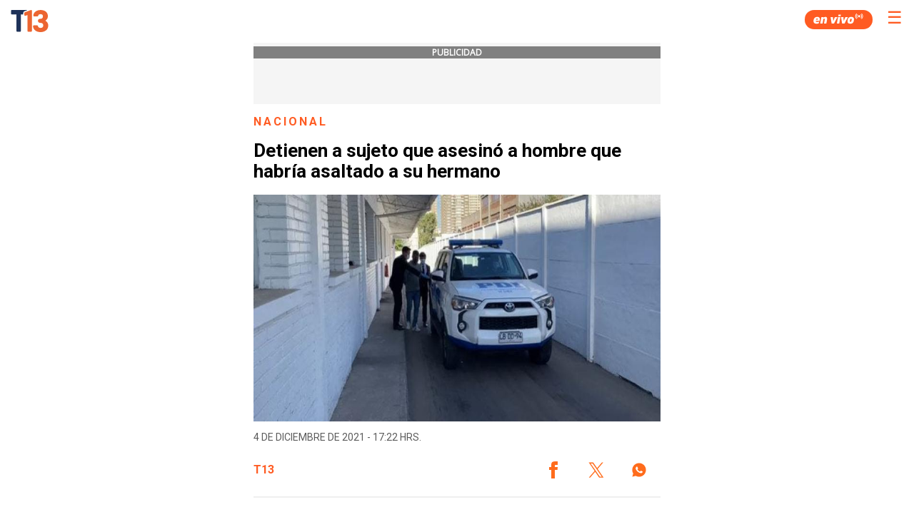

--- FILE ---
content_type: text/html; charset=UTF-8
request_url: https://www.t13.cl/amp/noticia/nacional/detienen-sospechoso-homicidio-comuna-monte-04-12-2021
body_size: 66225
content:
        
  
    
        

  
  <!doctype html>
  <html AMP>
    <head>
      <meta charset="utf-8">
      <title>Detienen a sujeto que asesinó a hombre que habría asaltado a su hermano</title>
      <link href="https://fonts.googleapis.com/css?family=Roboto:400,700|Open+Sans" rel="stylesheet">
      <link rel="canonical" href="https://www.t13.cl/noticia/nacional/detienen-sospechoso-homicidio-comuna-monte-04-12-2021" />
      <meta name="viewport" content="width=device-width,minimum-scale=1,initial-scale=1">
      <script async src="https://cdn.ampproject.org/v0.js"></script>
      <link rel="icon" href="https://s.t13.cl/sites/default/files/t13-2025.ico" type="image/x-icon">
      <script async custom-element="amp-carousel" src="https://cdn.ampproject.org/v0/amp-carousel-0.1.js"></script>
      <script async custom-element="amp-iframe" src="https://cdn.ampproject.org/v0/amp-iframe-0.1.js"></script>
      <script async custom-element="amp-youtube" src="https://cdn.ampproject.org/v0/amp-youtube-0.1.js"></script>
      <script async custom-element="amp-social-share" src="https://cdn.ampproject.org/v0/amp-social-share-0.1.js"></script>
      <script async custom-element="amp-sidebar" src="https://cdn.ampproject.org/v0/amp-sidebar-0.1.js"></script>
      <script async custom-element="amp-analytics" src="https://cdn.ampproject.org/v0/amp-analytics-0.1.js"></script>
      <script async custom-element="amp-twitter" src="https://cdn.ampproject.org/v0/amp-twitter-0.1.js"></script>
      <script async custom-element="amp-instagram" src="https://cdn.ampproject.org/v0/amp-instagram-0.1.js"></script>
      <script async custom-element="amp-facebook" src="https://cdn.ampproject.org/v0/amp-facebook-0.1.js"></script>
      <script async custom-element="amp-audio" src="https://cdn.ampproject.org/v0/amp-audio-0.1.js"></script>
      <script async custom-element="amp-video" src="https://cdn.ampproject.org/v0/amp-video-0.1.js"></script>
      <script async custom-element="amp-ad" src="https://cdn.ampproject.org/v0/amp-ad-0.1.js"></script>
      <script async custom-element="amp-sticky-ad" src="https://cdn.ampproject.org/v0/amp-sticky-ad-1.0.js"></script>
      <script async custom-element="amp-fx-flying-carpet" src="https://cdn.ampproject.org/v0/amp-fx-flying-carpet-0.1.js"></script>
            <script type="application/ld+json">
        {
          "@context": "http://schema.org",
          "@type": "NewsArticle",
          "headline": "Detienen a sujeto que asesinó a hombre que habría asaltado a su hermano",

          "datePublished": "2021-12-04T17:22:00",
          "dateModified": "2021-12-04T17:22:00",

          "description": "Detienen a sujeto que asesinó a hombre que habría asaltado a su hermano",
          "mainEntityOfPage": {
            "@type": "WebPage",
            "@id": "https://www.t13.cl/noticia/nacional/detienen-sospechoso-homicidio-comuna-monte-04-12-2021"
          },
          "image": {
            "@type": "ImageObject",
            "url": "https://s.t13.cl/sites/default/files/styles/manualcrop_850x475/public/t13/field-imagen/2021-12/1638646757-pdi.jpg.jpeg?itok=_htqJogM",
            "height": 549,
            "width": 976
          },
          "author": {
            "@type": "Organization",
            "name": "T13",
            "url": "https://www.t13.cl"
          },
          "publisher": {
            "@type": "Organization",
            "name": "T13",
            "logo": {
              "@type": "ImageObject",
              "url": "https://www-storage.13.cl/t13/_images/teletrece-amp.png",
              "width": 600,
              "height": 60
            }
          }
        }
      </script>
      <style amp-custom>
        h1,
        h2,
        h3,
        h4,
        h5,
        h6 {
          font-family: 'Giliam-bold', sans-serif;
          color: #353535;
        }

        h1 a,
        h2 a,
        h3 a,
        h4 a,
        h5 a,
        h6 a {
          color: #fa4d16;
          font-weight: normal;
          text-decoration: none;
        }

        .title-link__title {
          margin-bottom: 4px;
          margin-top: 0px;
        }

        .parrafo_abstract {
          color: #5B5B5B;
          line-height: 24px;
          font-family: Roboto, sans-serif, Arial;
          font-weight: 700;
          margin-bottom: 20px;
          padding-bottom: 20px;
          border-bottom: 2px solid #EFEFEF;
          font-size: 18px;
          padding-bottom: 25px;
          padding-top: 25px;
          border-top: 2px solid #EFEFEF;
        }

        .mini-info-list__item {
          display: inline-block;
          margin-bottom: 2px;
          margin-top: 2px;
          border-right: 1px solid #dcdcdc;
          margin-right: 0.2em;
          padding-right: 0.5em;
          font-size: 13px;
        }

        .mini-info-list__item.cat{
          color: #fa4d16;
        }


        .mini-info-list__item:last-child {
          border-right: none;
          margin-right: 0;
          padding-right: 0;
        }

        .section_link {
          color: #fa4d16;
          font-weight: normal;
          text-decoration: none;
        }

        .section_link:hover {
          color: #1167a8
        }

        .autor_article {
          font-family: 'Open Sans', sans-serif;
          font-size: 11px;
          margin-top: 5px;
        }

        .autor_article address a {
          color: #fa4d16;
          text-decoration: none;
        }

        .title-link {
          display: block;
          font-weight: bold;
          letter-spacing: -0.5px;
          text-decoration: none;
          font-family: 'Merriweather', serif;
        }

        .list-tag {
          margin-top: auto;
          padding-left: 0px;
        }

        .amp-sidebar {
          padding-right: 10px;
          background: #333;
          width: 50vw;
        }

        .amp-sidebar-image {
          line-height: 100px;
          vertical-align: middle;
        }

        .amp-close-image {
          top: 20px;
          left: 20px;
          cursor: pointer;
        }

        .twitter-video {
          min-width: 290px;
        }

        table {
          background-color: transparent;
          border: #cacaca solid 1px;
          margin-top: 20px;
          margin-bottom: 20px;
          font-size: 11px;
          font-family: 'Open Sans', sans-serif;
          overflow-x: auto;
          display: block;
          width: fit-content;
          max-width: 100%;
          margin: auto;
          border-collapse: collapse;
        }

        tr:nth-child(odd) {
          background: rgb(239, 239, 239);
        }

        td,
        th {
          padding: 8px;
        }

        table tr th {
          background: rgb(157, 157, 157);
          color: white;
        }

        .menu-color {
          background-color: #222222;
        }

        .menu-items {
          margin-top: 25px;
          padding-left: 0;
          margin-right: 0;
        }

        .menu-items li {
          font-family: 'Giliam-bold', sans-serif;
          font-size: 14px;
          padding: 0 20px;
          text-transform: uppercase;
          height: 30px;
          align-items: center;
          display: flex;
        }

        .menu-items li a {
          color: #FF5722;
          text-decoration: none;
        }

        #sidebar {
          width: 50vw;
        }

        .main-body {
          margin: 0 auto 42px;
          max-width: 600px;
        }

        .bold_abstract {
          font-weight: bold;
        }

        .social-box {
          display: flex;
          justify-content: end;
        }

        

        .group .related_stories_top {
          margin-top: 40px;
        }

        .responsive-image--16by9 {
          height: 0;
          overflow: hidden;
          padding-bottom: 56.25%;
        }

        .amp-social-share[type=whatsapp] {
          background: #25d366;
          text-align: center;
          color: #0e5829;
          font-size: 18px;
          padding: 10px;
        }

        .img_alt {
          background-color: #111;
          color: #ececec;
          font-size: 13px;
          margin-bottom: 28px;
          padding: 16px;
        }

        .img_creditos {
          font-size: 10px;
          position: absolute;
        }

        .img_inside_creditos {
          position: absolute;
          z-index: 1;
          bottom: 0;
          margin-bottom: 0;
          color: #ececec;
          font-size: 13px;
          font-weight: bold;
          font-family: 'Open Sans', sans-serif;
        }

        .gallery_label {
          background-color: rgba(0, 0, 0, 0.88);
          padding: 12px 0px;
          color: white;
          float: left;
          width: 100%;
          position: absolute;
        }

        .g-img-credit {
          width: 100%;
          color: #fa4d16;
          font-size: 15px;
          padding: 0px;
        }

        .quote_element {
          width: 100%;
          background: #e9e9e9;
          margin-right: 110px;
          margin-left: 0px;
          padding-top: 1px;
          font-family: Helvetica, Arial, sans-serif;
          margin: 0 0 9px;
          font-size: 16px;
          line-height: 22px;
          padding-bottom: 1px;
        }

        .quote_author {
          font-family: 'Open Sans', sans-serif;
          font-style: normal;
          color: #fa4d16;
          text-decoration: none;
        }

        .figcaption_video {
          font-size: 10px;
          font-family: Helmet, Freesans, Helvetica, Arial, sans-serif;
        }

        li {
          list-style: none;
        }

        ul {
          margin-top: auto;
        }

        ul li {
          list-style-type: inherit;
        }

        .list-tag {
          list-style-type: none;
        }

        .bbc_footer {
          height: 15px;
          margin: 0px;
          background-image: url('https://resource.t13.cl/img/bbc/footer_first_option.gif');
          background-repeat: no-repeat;
        }

        .dw_foorter {
          height: 45px;
          margin: 0px;
          background-image: url('https://resource.t13.cl/img/dw/dw-logo-footer.jpg');
          background-repeat: no-repeat;
        }

        .embedly-card {
          border: 1px solid #dadada;
          padding: 0px;
          width: 100%;
          margin-left: 0px;
        }

        .img_bloguero {
          width: 20%;
          height: 65px;
          padding-top: 10px;
        }

        .name_blog {
          font-family: 'Open Sans', sans-serif;
          font-style: normal;
          color: #fa4d16;
          text-decoration: underline;
        }

        .video_interior_desc {
          font-family: Adelle, Georgia, serif;
          font-size: 10px;
          font-style: italic;
          color: #808080;
        }

        .mobile_version {
          width: 100%;
          height: 50px;
          background: #E5E5E5;
          text-align: center;
          font-size: 14px;
          color: #666;
          line-height: 50px;
          margin-bottom: 8px;
        }

        #back_to_mobile {
          font-family: 'Open Sans', sans-serif;
          font-style: normal;
          text-align: center;
          font-size: 16px;
          color: #666;
          line-height: 50px;
          text-decoration: unset;
        }

        .social-list {
          margin-top: 0px;
        }

        .social-list-text {
          color: white;
          font-size: 16px;
          line-height: 23px;
          font-family: 'Giliam-bold', sans-serif;
        }

        .social-list .icon-wrapper {
          font-size: 16px;
          margin-right: 10px;
        }

        .list-tag-social-share {
          list-style-type: none;
          padding-top: 30px;
          padding-bottom: 15px;
          justify-content: center;
          margin: 0 auto;
          align-items: center;
          text-align: center;
          display: flex;
          padding-left: 15px;
          padding-right: 15px;
        }

        .ic2016 {
          background-image: url('https://resource.t13.cl/img/assets2016.svg');
        }

        i.ic2016.redes-facebook {
          float: left;
          background-position: -112px -2px;
          width: 30px;
          height: 30px;
          transition: opacity 0.5s;
        }

        i.ic2016.redes-twitter {
          float: left;
          background-position: -112px -30px;
          width: 30px;
          height: 30px;
          transition: opacity 0.5s;
        }

        i.ic2016.redes-instagram {
          float: left;
          background-position: -112px -58px;
          width: 30px;
          height: 30px;
          transition: opacity 0.5s;
        }

        i.ic2016.redes-youtube {
          float: left;
          background-position: -112px -113px;
          width: 30px;
          height: 30px;
          transition: opacity 0.5s;
        }

        i.ic2016.redes-google {
          float: left;
          background-position: -115px -84px;
          width: 30px;
          height: 30px;
          transition: opacity 0.5s;
        }

        i.ic2016.redes-snapchat {
          float: left;
          background-position: -87px -141px;
          width: 30px;
          height: 30px;
          transition: opacity 0.5s;
        }

        i.ic2016.redes-tumblr {
          float: left;
          background-position: -113px -169px;
          width: 30px;
          height: 30px;
          transition: opacity 0.5s;
        }

        .t13_text {
          font-family: 'Open Sans', sans-serif;
          font-size: 14px;
          margin-top: 5px;
          color: white;
        }

        .main-footer-navigation ul {
          -webkit-column-count: 3;
          -moz-column-count: 3;
          column-count: 3;
          text-decoration: unset;
          list-style-type: none;
          padding: 20px;
          overflow: hidden;
          list-style: none;
        }

        .main-footer-navigation li {
          text-align: center;
          padding-top: 10px;
          padding-bottom: 10px;
          padding-left: 6px;
          padding-right: 6px;
          font-size: 12px
        }

        .main-footer-navigation a {
          color: white;
          text-decoration: unset;
        }

        .ads_pos {
          position: static;
          padding-left: 15px;
          padding-right: 15px;
          padding-top: 5px;
          padding-bottom: 5px;
          background: whitesmoke;
          text-align: center;
          margin-bottom: 15px;
        }

        .ads_pos_multi {
          position: static;
          padding-top: 5px;
          padding-bottom: 5px;
          background: whitesmoke;
          text-align: center;
          margin-bottom: 15px;
        }

        .ads_text {
          background-color: grey;
          color: white;
          text-align: center;
          font-family: 'Open Sans', sans-serif;
          font-size: 12px;
          margin-bottom: 5px;
          font-weight: bold;
          text-transform: uppercase;
        }

        .credito-img-principal {
          position: absolute;
          z-index: 1;
          color: white;
          font-weight: bold;
          text-align: right;
          padding: 10px 20px 10px 10px;
          font-size: 11px;
          text-shadow: 3px 1px 9px rgba(0, 0, 0, 1);
          width: 85%;
        }

        .amp-sticky-ad-close-button {
          min-width: 0;
        }

        mark {
          background-color: #ff6c1c;
          color: white;
          font-weight: bold;
          font-style: normal;
        }

        /*Nuevos estilos*/
        .article__header {
          height: 60vh;
          position: relative;
          display: flex;
          overflow: hidden;
          margin-bottom: 20px;
          margin-top: -55px;
        }

        .article__header::before {
          content: '';
          width: 100%;
          height: 100%;
          position: absolute;
          top: 0;
          left: 0;
          z-index: 2;
          background: -webkit-gradient(linear, left top, left bottom, from(rgba(0, 0, 0, 0)), to(rgba(0, 0, 0, .65)));
          background: linear-gradient(to bottom, rgba(0, 0, 0, 0) 0, rgba(0, 0, 0, .65) 100%);
        }

        .article__header__content {
          display: flex;
          align-items: center;
          flex-direction: column;
          justify-content: flex-end;
          padding-bottom: 3rem;
          width: calc(100% - 20px);
          margin-left: auto;
          margin-right: auto;
          text-align: center;
          z-index: 2;
        }

        .article__header__image {
          position: absolute;
          z-index: -1;
          top: 0;
          width: 100%;
          height: 100%;
        }

        .article__header__image amp-img {
          object-fit: cover;
          min-width: 100%;
          min-height: 100%;
        }

        .epigraph {
          font-family: gilam_regular, sans-serif;
          letter-spacing: 3px;
          color: #db6430;
          text-transform: uppercase;
          font-size: .9rem;
          margin: 0;
          font-weight: 600;
        }

        .epigraph span::after {
          content: '';
          width: 3px;
          height: 3px;
          border-top: 2px solid #fff;
          border-right: 2px solid #fff;
          -webkit-transform: rotate(45deg);
          transform: rotate(45deg);
          display: inline-block;
          margin-bottom: 1px;
          margin-left: 3px;
        }
        .title-article {color: #000000;font-size: 26px;font-style: normal;font-weight: 700;line-height: 29px;font-family: Roboto,sans-serif,Arial;}
        .info {
          text-transform: uppercase;
          font-family: 'Giliam-regular', sans-serif;
          font-size: .9rem;
          width: 100%;
          padding-top: 0;
          padding-bottom: 0px;
        }

        .info .mini-info-list {
          font-family: 'Giliam-light';
          margin-top: 0px;
          margin-right: 0;
          padding-left: 0;
          margin-bottom: 0px;
          padding-bottom: 10px;
        }

        .info .mini-info-list__item {
          display: inline-block;
          border-right: 1px solid #dcdcdc;
          margin-right: .2em;
          padding-right: .5em;
          font-size: .9rem;
          color: white;
          margin-bottom: 0px;
        }

        p {
          margin: auto auto 20px;
          line-height: 1.5;
          color: #5b5b5b;
          font-size: 16px;
          font-family: Roboto,sans-serif,Arial;
          font-weight:400;
        }

        p a {
          color: #fa4d16;
          text-decoration: none;
        }

        p a:hover {
          background-color: #db6430;
          color: #fff;
        }

        .row {
          padding: 0 8px;
          padding-left: 15px;
          padding-right: 15px;
        }

        .scrolldown__mobile {
          content: '';
          width: 8px;
          height: 8px;
          border-top: 3px solid #fff;
          border-right: 3px solid #fff;
          -webkit-transform: rotate(135deg);
          transform: rotate(135deg);
          display: inline-block;
        }

        .article-labels li.list-tag {
          font-family: 'Giliam-regular', sans-serif;
          font-size: 1rem;
          font-weight: 400;
          color: #000;
          letter-spacing: .1rem;
          display: initial;
        }

        .article-labels li.list-tag a {
          border: 1px solid #ffb095;
          font-size: 12px;
          font-weight:700;
          color: #ff5b22;
          padding: 5px 7px;
          margin-bottom: 5px;
          display: inline-block;
          text-transform: uppercase;
          text-decoration: none;
          margin-right: 5px;
          font-family: Roboto,sans-serif,Arial;
        }

        .site-brand {
          height: 60px;
          padding: 0;
        }

        .site-brand ul {
          list-style: none;
          margin: 0px;
          padding: 0px;
          margin-right: 7px;
        }

        .site-brand li {
          float: left;
        }

        /*Modificacores para otras vistas*/
        body.etiqueta .site-brand {
          top: 0px;
          background: -webkit-gradient(linear, left bottom, left top, from(transparent), to(#0000008f));
          background: linear-gradient(to top, transparent, #0000008f);
        }

        /*Resultados Etiqueta / Busqueda*/
        .tag-background {
          padding-top: 60px;
        }

        h2.tag-background__title-result {
          letter-spacing: 1px;
          padding: 10px 0 10px 5px;
          color: #db6430;
          font-size: 2rem;
          word-break: break-all;
          text-transform: uppercase;
          margin-bottom: 0px;
        }

        .results__item {
          display: grid;
          grid-template-columns: 1fr 2fr;
          background: #00000008;
          border-radius: 10px;
          grid-gap: 0 15px;
          grid-template-rows: 120px;
          overflow: hidden;
          margin-bottom: 15px;
        }

        .results__item__image {
          overflow: hidden;
          display: flex;
          justify-content: center;
          align-items: center;
        }

        .results__item__body p {
          padding-top: 10px;
          padding-bottom: 10px;
          margin: 0px;
          font-family: 'Giliam-regular', sans-serif;
          letter-spacing: 3px;
          color: #db6430;
          text-transform: uppercase;
          font-size: .9rem;
          margin: 0;
          font-weight: 600;
        }

        .results__item__body h3 {
          font-family: 'Giliam-regular', sans-serif;
          margin: 0;
          width: 92%;
          font-weight: 400;
          font-size: 1.2rem;
          color: #161616;
        }

        .results.related .results__item__body {
          display: flex;
          align-items: center;
        }

        li i.t13__logo.c13::before {
          background-image: url(https://www-storage.13.cl/t13/site/img/main/t13-icons.svg);
          background-size: 500%;
          width: 35px;
          height: 35px;
          background-position: 50% 0;
          content: '';
          display: inline-block;
          line-height: 35px;
          vertical-align: middle;
          -webkit-filter: brightness(0) invert(1);
          filter: brightness(0) invert(1);
          margin-top: 5px;
        }

        .button_menu {
          color: white;
          background: none;
          border: none;
          font-size: 30px;
        }

        .site-brand_img {
          text-decoration: none;
          display: flex;
          justify-content: space-between;
          height: 55px;
          align-items: center;
          margin-top: 0;
          margin-right:50px;
        }

        .site-brand_img amp-img {
          width: 53px;
          height: 53px;
          top: 2px;
          left: 15px;
        }

        .site-brand_img ul li.separador {
          border-right: white 1px solid;
          height: 26px;
          margin-top: 10px;
          padding-left: 9px;
          margin-right: 9px;
          width: 1px;
        }

        .tupper-font {
          font-family: 'Giliam-regular', sans-serif;
          letter-spacing: 3px;
          font-size: .9rem;
          margin-bottom: 10px;
          text-transform: uppercase;
          color: #db6430;
          font-weight: 600;
        }

        .group.related_stories_top h4.title-article { color: #FF5B22;font-size: 24px;font-family: Roboto;padding: 10px 0;letter-spacing: 1px;margin-bottom: 0px;padding-bottom: 10px;text-transform: uppercase;font-style: normal;font-weight: 700;line-height: normal;border-bottom: 1px solid rgba(204, 204, 204, .5);}
        /* .group {border-top: 1px solid rgba(204, 204, 204, .5);} */

        /*Vista Videos*/
        body.video-article {
          background-color: #161616;
        }

        body.video-article .results.related {
          background: #ffffff1a;
        }

        body.video-article .results__item__body h3 {
          color: #ffffff;
        }

        body.video-article .group.related_stories_top h4 {
          color: white;
          font-size: 18px;
        }

        article .video-page p.parrafo_abstract {
          color: white;
          font-size: 1.2rem;
          line-height: 1.8rem;
          padding-bottom: 0px;
          border-bottom: none;
        }

        article .video-page {
          margin-left: 15px;
          margin-right: 15px;
        }

        article .video-page .video-page_section {
          text-align: center;
          font-family: 'Giliam-regular', sans-serif;
          letter-spacing: 3px;
          color: #db6430;
          text-transform: uppercase;
          font-size: .9rem;
          margin: 0;
          font-weight: 600;
        }

        article .video-page h1 {
          color: white;
          font-family: 'Giliam-bold', sans-serif;
          text-transform: uppercase;
          font-weight: 500;
          grid-column: 1/-1;
          grid-row: 2;
          text-align: center;
          margin: 10px;
          font-size: 1.5rem;
          line-height: 1.8rem;
        }

        article .video-page .info ul.mini-info-list {
          display: flex;
          justify-content: center;
        }

        article .video-page .info ul.mini-info-list li.mini-info-list__item {
          color: #767676;
          border-right: 1px solid #767676;
        }

        article .video-page .info {
          margin-bottom: 20px;
        }

        /*Footer*/
        .footer-line-separator {
          line-height: 17px;
        }

        .footer .main-footer-navigation {
          line-height: 17px;
          padding: 40px 0px 0px 0px;
        }

        .footer section {
          padding: 24px 30px;
          border-bottom: 1px solid rgba(204, 204, 204, .5);
        }

        .footer {
          font-size: 1rem;
          font-family: 'Roboto';
          border-top: 1px solid rgba(204, 204, 204, .5);
          padding-top: 10px;
          background-color: #26272f;
        }

        .footer section.corporate {
          display: grid;
          grid-template-columns: 1fr 1fr;
          padding: 0 20px;
          justify-content: left;
          grid-gap: 30px;
          margin-top: 15px;
        }

        .footer section.corporate ul {
          padding: 0px;
        }

        .footer section.corporate ul li {
          list-style: none;
          padding: 5px 0;
        }

        .footer .corporate li a {
          text-decoration: none;
          color: #767676;
          text-transform: uppercase;
          font-size: 1rem;
          font-family: Roboto,sans-serif,Arial;
          letter-spacing: 1px;
          line-height: 1.4rem;
        }

        .footer section.red13 {
          padding: 0px;
        }

        .footer section.red13 ul {
          padding: 0;
          margin: 1rem;
          align-self: center;
          text-align: center;
        }

        .footer section.red13 li {
          list-style: none;
          display: inline-block;
          padding: 5px;
        }

        .footer section.red13 li a.red13__13 {
          background-position: 42px, 0;
          width: 42px;
          left: 387px;
        }

        .footer section.red13 li a.red13__treceC {
          background-position: -10px;
          width: 40px;
        }

        .footer section.red13 li a.red13__oasis {
          background-position: -55px, 0;
          width: 54px;
          left: 35px;
        }

        .footer section.red13 li a.red13__play {
          background-position: -115px, 0;
          width: 55px;
          left: 75px;
        }

        .footer section.red13 li a.red13__rec {
          background-position: -168px, 0;
          width: 63px;
          left: 120px;
        }

        .footer section.red13 li a.red13__sonar {
          background-position: -230px, 0;
          width: 63px;
          left: 182px;
        }

        .footer section.red13 li a.red13__tele13Radio {
          background-position: 298px, 0;
          width: 115px;
          left: 240px;
        }

        .footer section.red13 li a.red13__mesaCentral {
          background-position: 165px, 0;
          width: 65px;
          left: 342px;
        }

        .footer section.red13 a {
          background-image: url(https://www-storage.13.cl/t13/assets/svg/marcas_2022.png);
          height: 50px;
          display: block;
        }

        .footer section.logo13 p {
          font-family: 'Giliam-regular';
          font-weight: 500;
          font-size: 1rem;
          line-height: 1.7rem;
          color: #727272;
          text-transform: uppercase;
          margin: 0;
          padding-left: 15px;
        }

        .footer section.iab {
          padding: 25px 20px 20px;
          display: -webkit-box;
          display: flex;
          -webkit-box-pack: center;
          justify-content: center;
          -webkit-box-align: center;
          align-items: center;
        }

        .footer section.iab .iab__logo {
          line-height: 1;
          vertical-align: middle;
        }

        .footer section.iab .iab__logo:before {
          background-image: url(https://www-storage.13.cl/t13/site/img/main/t13-icons.svg);
          background-size: 500%;
          width: 80px;
          height: 80px;
          background-position: 75% 0;
          content: '';
          display: inline-block;
          line-height: 80px;
          vertical-align: middle;
        }

        .footer section.logo13 {
          display: flex;
          -webkit-box-align: center;
          align-items: center;
          padding: 20px;
        }

        .footer section.logo13 .logo13__icon {
          line-height: 1;
          vertical-align: middle;
        }

        .footer section.logo13 .logo13__icon:before {
          background-image: url(https://www-storage.13.cl/t13/site/img/main/t13-icons.svg);
          background-size: 500%;
          width: 80px;
          height: 80px;
          background-position: 50% 0;
          content: '';
          display: inline-block;
          line-height: 80px;
          vertical-align: middle;
        }
          /*
              .footer section.logo13 .logo13__icon::before {
                -webkit-filter: brightness(0) invert(.8);
                filter: brightness(0) invert(.8);
              }
        */
        .container ul li {
          font-size: 1.34rem;
          line-height: 1.37;
          color: #353535;
          font-family: 'Giliam-regular', sans-serif;
          margin-bottom: 15px;
          text-align: justify;
        }

        .container ul a {
          color: #FF5722;
          text-decoration: none;
        }

        /*.container amp-img {margin-bottom: 15px;}*/
        .rudo-player {
          width: 100%;
          height: 0;
          padding-top: 56.23%;
          position: relative;
          background: black;
        }

        .rudo-player iframe {
          position: absolute;
          top: 0;
          left: 0;
          width: 100%;
          height: 100%;
        }

        .img_inside_desc {
          font-family: 'Giliam-regular', sans-serif;
          position: absolute;
          z-index: 1;
          color: #ececec;
          font-size: 1rem;
          right: 0px;
          background-color: rgba(0, 0, 0, .6);
          bottom: 0px;
          padding: 5px;
        }

        html {
          font-size: 12px;
        }

        .fixed-container {position: relative;width: 100%;height: 250px;margin: 0;padding: 0;}

        .fixed-container-img-principal {
          position: relative;
          width: 100%;
          height: 60vh;
        }

        .mini-info-list__item span div {
              display: inline-block;
              color: #FF5722;
              font-weight: bold;
        }

        amp-img.contain img {
          object-fit: contain;
        }

        amp-img.cover img {
          object-fit: cover;
        }

        @media (min-width: 480px) {
          .container {
            padding: 0 16px;
          }
        }

        amp-iframe[src*="www-storage.13.cl/default/otros/player-rudo-amp"] .amp-active {
          width: 100%;
          padding-top: 56.23%;
          height: 0;
        }
        .article-body > .embedded-entity{margin: 40px 0;}
        .video-title{color: #303942;font-size: 16px;font-weight: 900;line-height: 18px;padding: 12px;overflow: hidden;position: relative;background: #e7ead7;font-family: 'Giliam-regular', sans-serif;}
        .lee-tmb-contenedor{display: grid;grid-template-columns: 133.3px auto;grid-template-rows: 120px;width: 100%;background-color: #f4f4f4;text-decoration: none;}
        .lee-tmb-contenedor .image-wrapper{grid-column: 1;grid-row: 1;position: relative;overflow: hidden;}
        .lee-tmb-contenedor .lee-imagen {position: absolute;width: 100%;height: 100%;object-fit: cover;z-index: 2;}
        .lee-tmb-contenedor .text-wrapper {grid-column: 2;grid-row: 1;display: flex;padding: 0 20px;flex-direction: column;justify-content: center;}
        .lee-tmb-contenedor .text-wrapper span {color: #ff5b22;font-family: 'Roboto', sans-serif;font-size: 14px;margin-bottom: 5px;font-weight: 700;}
        .lee-tmb-contenedor .text-wrapper h3{color: #5b5b5b;margin: 0;font-size: 14px;font-weight: 700;line-height: normal; }
        .menu-items{margin-top: 25px;padding-left: 0;margin-right: 0;}
        #sidebar ul {margin-left: -50px;}
        #sidebar li {font-size: 12px;padding: 0 60px;text-transform: uppercase;height: 35px;align-items: center;display: flex;}
        #sidebar li a{text-decoration: none;font-family: "Roboto";text-transform: uppercase;color: white}
        .menu {padding-left: 0px;}
        #sidebar {width: 50vw;}
        .menu-items .menu_programas {font-size: 16px;color: #fa6428;text-transform: uppercase;text-align: left;font-weight: bold;margin-left: -10px;}
        .amp-sidebar {padding-right: 10px;background: #333;width: 50vw;}
        .amp-sidebar-image {line-height: 100px;vertical-align:middle;}
        .amp-close-image {top: 20px;left: 5px;cursor: pointer;}
        .button_menu{color: #ff5b22;position: absolute; right: 10px;top: 10px;border: none;font-size: 24px;}
        .container{padding: 0 8px;padding-left: 15px;padding-right: 15px;}
        .category-container {color: #FF5B22;font-family: Roboto;font-size: 16px;font-style: normal;font-weight: 700;line-height: normal;letter-spacing: 3.04px;text-transform: uppercase;}
        .container-metadata{display: flex;flex-direction: row;justify-content: space-between;margin: 15px 0;}
        .date-article{color: #5b5b5b;text-transform: uppercase;font-size: 14px;font-weight: 400;font-family: Roboto,sans-serif,Arial; line-height: 14px;}
        .person-article{display: flex;flex-direction: column;gap: 5px;justify-content: center;flex-wrap: wrap;}
        .person-article a{font-weight: 700;color: #ff5b22;text-transform: uppercase;font-size: 16px;font-family: Roboto,sans-serif,Arial;line-height: 18.75px;text-decoration: none;}
        .related_stories_top ul{ margin-top: auto;list-style-type: none;display: initial;}
        .related_stories_top li{ margin-bottom: 15px;}
        .related_stories_top a{text-decoration:none;}
        .related_stories_top time{background: #2C2C2C;font-family: Roboto;border-radius: 8px;color: #ffffff;font-size: 12px;min-width: 40px;text-align: center;padding: 7px 5px;height: fit-content;text-transform: uppercase;}
        .related_stories_top span{color: #5B5B5B;font-family: Roboto;font-size: 14px;font-style: normal;font-weight: 400;line-height: normal;text-align: left;}

        amp-social-share[type='twitter'] { background: transparent; background-image: url(https://www-storage.13.cl/t13/assets/svg/logos-twitter.svg?v1); background-repeat: no-repeat;background-position: center; width: 48px; height: 48px;}
        amp-social-share[type='facebook'] { background: transparent; background-image: url(https://www-storage.13.cl/t13/_svg/t13-logos-facebook.svg); background-repeat: no-repeat;background-position: center; width: 48px; height: 48px;}
        amp-social-share[type='whatsapp'] { background: transparent; background-image: url(https://www-storage.13.cl/t13/_svg/t13-logos-whatsapp.svg); background-repeat: no-repeat;background-position: center; width: 48px; height: 48px;}
        amp-social-share:focus{outline: none;}

        .banner-lo-ultimo{margin: 15px 0;}
        #lo-ultimo-banner-nota {text-align: center;width: 100%;display: block;}
        #lo-ultimo-banner-nota img{max-width: 100%;}
        amp-ad[type='doubleclick']{ max-width:100%;}
        #t13-envivo { position: relative;margin-bottom: 20px;}
        #t13-envivo .t13-envivo-header {width: 100%;overflow: hidden;}
        #t13-envivo .t13-envivo-header .titulo { color: #303942;font-size: 18px;font-weight: 900;line-height: 18px;padding: 12px 0 12px 40px;overflow: hidden;position: relative;background: #e7ead7;}
        #t13-envivo .t13-envivo-header .titulo:before {left: -174px;content: "";background: url(https://www-storage.13.cl/t13/_images/articles-types/video/trama2.png) no-repeat 0;z-index: 4;height: 100%;position: absolute;top: 0;left: -158px;width: 100%;}
        #t13-envivo .t13-envivo-header .titulo:after {content: "";position: absolute;right: 8px;top: 0;z-index: 4;height: 100%;width: 100%; right: -10px;
        background: url(https://www-storage.13.cl/t13/_images/articles-types/video/icono-3-mov.png) no-repeat 100%;}
        .t13-envivo-player {width: 100%;height: 0;padding-top: 56.23%;position: relative;}
        .t13-envivo-player amp-iframe {width: 100%;position: absolute;top: 0;left: 0;height: 100%;}
        .banner-google-news {display: flex;align-items: center;gap: 10px;font-size: 16px;justify-content: center;padding: 15px 0;color: #ff6c1c;
    font-weight: bold;text-decoration:none;}
        .banner-google-news div {padding: 7px 12px 2px;border-radius: 20px;border: 1px solid #ccc; display: block;height: 25px;width: 128px;}
        #banner-t13-audio {background: url(https://www-storage.13.cl/t13/resources/t13-audio/banner-t13audios-mov.jpg) top no-repeat;padding-top: 28.3%; background-size: 100% auto;display: block;}
        .last-articles-component__item a {display: flex;gap: 15px;border-radius: 10px;}
        .last-articles-component__article {font-size: 14px;line-height: 1.2;font-weight: 400;color: #000;display: flex;gap: 15px;padding: 0px;border-radius: 10px;}
        
        
        .related_stories_top .content{grid-template-columns: 100%;grid-gap: 20px;display: grid;}
        .related_stories_top .content .adjunto{grid-gap: 20px;display: grid;grid-template-columns: 100%;grid-row: 2;}
        .related_stories_top .content .adjunto a {grid-template-columns: 85px auto;display: grid;grid-gap: 20px;}
        .related_stories_top .content .adjunto figure {padding: 0;margin: 0;width: 100%;height: 0;padding-top: 100%;overflow: hidden;position: relative;border-radius: 10px;box-shadow: 0px 10px 20px rgb(0 0 0 / 20%);background: black;}
        .related_stories_top .content .adjunto img {max-width: 100%;min-width: 101%;min-height: 100%;position: absolute;top: 0;left: 0;width: 100%;height: 100%;object-fit: cover;}
        .related_stories_top .content .adjunto .data .epigrafe {color: #FF5B22;font-family: Roboto;font-size: 13px;font-style: normal;font-weight: 400;line-height: normal;text-transform: uppercase;}
        .related_stories_top .content .adjunto .data .titulo {color: #5B5B5B;font-family: Roboto;font-size: 14px;font-style: normal;font-weight: 500;line-height: normal;margin-top: 8px;text-align: left;}
        
        /*aqui*/
        .site-brand_img a:nth-child(2) {margin-right: 8px;margin-left: 20px;transition: opacity .3s;background: #ff5b22;border-radius: 50px;padding: 0;height: 27px;position: relative;width: 95px;display: flex;align-items: center;justify-content: center;}
        .site-brand_img a:nth-child(2):after {content: "";background: url(https://www-storage.13.cl/t13/_svg/t13-logos-t13envivo-animated.svg);width: 72px;height: 18px;position: relative;display: block;top: auto;left: calc(50% - 47px);background-repeat: no-repeat;background-size: 100px;background-position-x: -28px;filter: brightness(0) invert(1);}  
        .lee-tmb-contenedor .image-wrapper img {position: absolute;width: 100%;height: 100%;object-fit: cover;z-index: 2;}
        .imagen_article{margin-bottom: 15px;} 
        .article-body ul {width: calc(100% - 44px);margin: auto auto 20px;padding: 0px;}
        .article-body li {display: list-item;text-align: left;font-size: 16px;font-weight: 400;color: #5b5b5b;line-height: 1.5;margin-bottom: 20px;list-style-type: disc;font-family: Roboto, sans-serif, Arial;}
      </style>
      <style amp-boilerplate>
        body {
          -webkit-animation: -amp-start 8s steps(1, end) 0s 1 normal both;
          -moz-animation: -amp-start 8s steps(1, end) 0s 1 normal both;
          -ms-animation: -amp-start 8s steps(1, end) 0s 1 normal both;
          animation: -amp-start 8s steps(1, end) 0s 1 normal both
        }

        @-webkit-keyframes -amp-start {
          from {
            visibility: hidden
          }

          to {
            visibility: visible
          }
        }

        @-moz-keyframes -amp-start {
          from {
            visibility: hidden
          }

          to {
            visibility: visible
          }
        }

        @-ms-keyframes -amp-start {
          from {
            visibility: hidden
          }

          to {
            visibility: visible
          }
        }

        @-o-keyframes -amp-start {
          from {
            visibility: hidden
          }

          to {
            visibility: visible
          }
        }

        @keyframes -amp-start {
          from {
            visibility: hidden
          }

          to {
            visibility: visible
          }
        }


      </style><noscript>
        <style amp-boilerplate>
          body {
            -webkit-animation: none;
            -moz-animation: none;
            -ms-animation: none;
            animation: none
          }
        </style>
      </noscript>
    </head>
    <body>
     
      <div class="site-brand">
        <div class="site-brand_img">
          <a href="https://www.t13.cl">
            <amp-img src="https://www-storage.13.cl/t13/assets/svg/logo-t13-2025.svg" width="480" height="267" layout="responsive"></amp-img>
          </a>
          <a href="https://www.t13.cl/en-vivo">
                      </a>
          
        </div>
      </div>
       <amp-sidebar id='sidebar' layout="nodisplay" side="right" class="menu-color">
        <amp-img class='amp-close-image'
        src="https://static.13.cl/7/sites/all/themes/amp_13/images/hover-close_amp.png"
        width="45"
        height="35"
        alt="close sidebar"
        on="tap:sidebar.close"
        role="button"
        tabindex="0">
        </amp-img>
        <ul class="menu-items">
          <li><a href="/" target="_blank">Inicio</a></li>
          <li><a href="https://www.t13.cl/lo-ultimo" target="_blank">Lo Último</a></li>
          <li><a href="https://www.t13.cl/nacional" target="_blank">Chile</a></li>
          <li><a href="https://www.t13.cl/politica" target="_blank">Política</a></li>
          <li><a href="https://www.t13.cl/mundo" target="_blank">Mundo</a></li>
          <li><a href="https://www.t13.cl/reportajest13" target="_blank">Reportajes T13</a></li>
          <li><a href="https://www.t13.cl/deportest13" target="_blank">Deportes T13</a></li>
          <li><a href="https://www.t13.cl/negocios" target="_blank">Negocios</a></li>
          <li><a href="https://www.t13.cl/emprendedores" target="_blank">Emprendedores </a></li>
          <li><a href="https://www.t13.cl/tendencias" target="_blank">Tendencias</a></li>
        </ul>
      </amp-sidebar>
      <button on='tap:sidebar.toggle' class="button_menu">☰</button>
      <div class="main-body">
          <div class="container">
            <!-- PUBLICIDAD -->
            <amp-sticky-ad layout="nodisplay">
              <amp-ad width="320" height="100" type="doubleclick" data-slot="/112372207/m.t13.cl/nacional/AMP/sticky" data-multi-size="320x50,320x100"></amp-ad>
            </amp-sticky-ad>

            <!-- PUBLICIDAD -->
            <div class="ads_pos_multi">
                  <div class="ads_text">Publicidad</div>
                   <amp-ad type="doubleclick" data-slot="/112372207/m.t13.cl/nacional/AMP/leaderboard.1" width="320" height="50"></amp-ad>
            </div>
            <span class="category-container">Nacional</span>
            <h1 class="title-article">Detienen a sujeto que asesinó a hombre que habría asaltado a su hermano</h1>
                            <!-- IMAGEN PRINCIPAL -->
                <div class="imagen_article">
                  <amp-img src="https://s.t13.cl/sites/default/files/styles/manualcrop_850x475/public/t13/field-imagen/2021-12/1638646757-pdi.jpg.jpeg?itok=_htqJogM" width="850" height="475" layout="responsive">
                  </amp-img>
                </div>
                        
          </div>
          <div class="row">
            <time itemprop="datePublished" datetime="2021-12-04 17:22:00" class="date-article">4 de Diciembre de 2021 - 17:22 hrs.</time>
            <div class="container-metadata">
              <span itemtype="http://schema.org/Person" class="person-article">
                                                             <a href="/amp/perfiles/t13" hreflang="es">T13</a>
                                                      </span>
               <div class="social-box">
                  <amp-social-share type="facebook" data-param-app_id="778352918950948" data-param-text="Detienen a sujeto que asesinó a hombre que habría asaltado a su hermano" data-param-href="https://www.t13.cl/414041-fb"></amp-social-share>
                  <amp-social-share type="twitter" data-param-url="https://www.t13.cl/414041-tw"></amp-social-share>
                  <amp-social-share type="whatsapp"></amp-social-share>
                </div>
            </div>

            <p class="parrafo_abstract">El detenido se mantuvo prófugo hasta la noche del viernes, cuando fue capturado por detectives de la Brigada de Homicidios de la PDI.</p>

              <div class="ads_pos_multi">
                <div class="ads_text">Publicidad</div>
                  <amp-ad media="(min-width: 340px)" width="375" height="250" type="doubleclick" layout="fixed" data-slot="/112372207/m.t13.cl/nacional/AMP/mediumrectangule.1" data-multi-size="300x250,340x250,320x50,360x50,375x250" data-multi-size-validation="false"></amp-ad>
                  <amp-ad media="(max-width: 339px)" type="doubleclick" width="300" height="250" type="doubleclick" layout="fixed" data-slot="/112372207/m.t13.cl/nacional/AMP/mediumrectangule.1" data-multi-size="300x250"></amp-ad>
              </div>

              <div class="banner-lo-ultimo">
                <a href="https://www.t13.cl/lo-ultimo" id="lo-ultimo-banner-nota">
                  <amp-img src="https://www-storage.13.cl/t13/_images/banner-lo-ultimo-mob.gif" width="340" height="96" layout="responsive"></amp-img>
                </a>
              </div>



              <div class="article-body">
                <p>Un hombre fue detenido<strong> por ser sospechoso de un homicidio en la comuna de El Monte</strong> durante la jornada de este viernes recién pasado.</p>

<p>El inspector de la Brigada de Homicidios Metropolitana de la PDI, <strong>Hugo Acevedo</strong>, explicó que "el día de ayer (viernes) salió de su inmueble a bordo de un vehículo previo llamado telefónico de su hermano,<strong> que le informó que había sido víctima de un asalto por un sujeto en bicicleta</strong>".</p>

<div data-embed-button="node" data-entity-embed-display="view_mode:node.lee_tambien" data-entity-type="node" data-entity-uuid="63e91ac9-570f-49ce-8794-2eceb9364bb0" data-langcode="es" data-entity-embed-display-settings="[]" class="embedded-entity"><a href="/amp/noticia/ex-ante/nacional/confirman-caso-omicron-chile-estaba-vacunado-y-tiene-sintomas-leves" class="lee-tmb-contenedor">
  <div class="image-wrapper">
    <amp-img alt="Confirman caso de Ómicron en Chile: Estaba vacunado y tiene síntomas leves" class="lee-tmb-imagen" layout="responsive" src="https://s.t13.cl/sites/default/files/styles/manualcrop_850x475/public/t13/field-imagen/2021-12/1638646468-auno1284532.jpg.jpeg?itok=aC5Yi66_" width="1" height="1"></amp-img></div>
  <div class="text-wrapper">
    <span>Lee También &gt;</span>
    <h3>Confirman caso de Ómicron en Chile: Estaba vacunado y tiene síntomas leves</h3>
  </div>
</a>






</div>
<p>Acevedo agregó que "el imputado salió en búsqueda de esta persona, con la que se encuentra en calle Colón, mantienen una discusión. Por tal motivo el imputado <strong>extrajo un arma de fuego con la cual dispara en nueve oportunidades en contra de la víctima que cayó fallecido en el lugar</strong>".</p>

<p>El detenido se mantuvo prófugo hasta la noche del viernes, <strong>cuando fue capturado por detectives de la Brigada de Homicidios (BH) de la PDI.</strong></p>

<p>La víctima fue hallada en la vía pública con impactos de balas en el abdomen, <strong>además de una pistola en el costado de su cuerpo.</strong></p>

                <div class="ads_pos_multi">
                  <div class="ads_text">Publicidad</div>
                  <amp-ad media="(min-width: 340px)" width="375" height="250" type="doubleclick" layout="fixed" data-slot="/112372207/m.t13.cl/nacional/AMP/mediumrectangule.2" data-multi-size="300x250,340x250,320x50,360x50,375x250" data-multi-size-validation="false"></amp-ad>
                  <amp-ad media="(max-width: 339px)" type="doubleclick" width="300" height="250" type="doubleclick" layout="fixed" data-slot="/112372207/m.t13.cl/nacional/AMP/mediumrectangule.2" data-multi-size="300x250"></amp-ad>
                </div>
              </div>
              <div id="t13-envivo" itemprop="associatedMedia">
                    <div class="t13-envivo-header">
                        <div class="titulo">Señal T13 En Vivo</div>
                    </div>
                    <div class="t13-envivo-player article-live-mdstrm" id="rudo_live">
                      <amp-iframe width="320" height="200" layout="responsive" sandbox="allow-scripts allow-same-origin allow-popups" allowfullscreen="" frameborder="0" src="https://rudo.video/live/t13?autostart=0">
                        <amp-img layout=fill src="//cdn.rudo.video/assets/t13-prensa/global_9a6ee1a8bbf3a65cc01d9f04a20b165624161421.png" placeholder></amp-img>
                      </amp-iframe>
                    </div>
              </div>
              
                <!--Google news-->
                <a href="https://news.google.com/publications/CAAiEOgjh55R1O_OHSPw0T00iXYqFAgKIhDoI4eeUdTvzh0j8NE9NIl2" target="_blank" class="banner-google-news">
                  Síguenos en 
                  <div class="imagen"> 
                    <amp-img alt="Google News" height="25" width="128" layout="responsive"  src="https://www-storage.13.cl/default/logos/logos-googlenews.svg" >
                    </amp-img>
                  </div>
                </a>
                
                <!--Podcast-->
                <a href="https://linktr.ee/t13podcast" target="_blank" id="banner-t13-audio"></a>

              

            <div class="row">
                            <div class="article-labels">
                <h6 class="tupper-font">Etiquetas de esta nota</h6>
                <ul class="list-tag">
                                                                                <li class="list-tag">
                        <a href="/amp/etiqueta/homicidio-el-monte" hreflang="es">homicidio el monte</a>
                      </li>
                                                                                    <li class="list-tag">
                        <a href="/amp/etiqueta/homicidio" hreflang="es">homicidio</a>
                      </li>
                                                                                    <li class="list-tag">
                        <a href="/amp/etiqueta/pdi" hreflang="es">pdi</a>
                      </li>
                                                                                    <li class="list-tag">
                        <a href="/amp/etiqueta/el-monte" hreflang="es">el monte</a>
                      </li>
                                                        </ul>
              </div>
                            
            </div>
            <div class="row">
              <div class="group related_stories_top">
    <h4 class="title-article">Lo más reciente</h4>
    <div class="content">
      <div class="adjunto">
        <a title="Incendios forestales en Ñuble y Biobío: ¿En qué consiste el estado de catástrofe decretado por el Presidente Boric?" class="card" href="/amp/noticia/nacional/incendios-forestales-nuble-biobio-consiste-estado-catastrofe-decretado-por-pres-18-1-2026">
         <figure class="imagen">
                  <img src="https://s.t13.cl/sites/default/files/styles/manualcrop_290x163/public/t13/field-imagen/2026-01/A_UNO_1713436.jpeg?h=69459a56&amp;itok=f-H8gCoX" alt="Incendios forestales en Ñuble y Biobío: ¿En qué consiste el estado de catástrofe decretado por el Presidente Boric?">
         </figure>
         <div class="data">
                  <div class="epigrafe">Nacional</div>
                  <div class="titulo">Incendios forestales en Ñuble y Biobío: ¿En qué consiste el estado de catástrofe decretado por el Presidente Boric?</div>
         </div>
</a>  <a title="U. Católica vs Huachipato: previa, horario y cómo llegan para la llave 2 de la Supercopa" class="card" href="/amp/noticia/deportes13/u-catolica-vs-huachipato-previa-horario-y-como-llegan-para-la-llave-2-de-la-supercopa-18-01-2026">
         <figure class="imagen">
                  <img src="https://s.t13.cl/sites/default/files/styles/manualcrop_290x163/public/t13/field-imagen/deportes/796227.jpg?itok=bTIkwS1t" alt="U. Católica vs Huachipato: previa, horario y cómo llegan para la llave 2 de la Supercopa">
         </figure>
         <div class="data">
                  <div class="epigrafe">Deportes13</div>
                  <div class="titulo">U. Católica vs Huachipato: previa, horario y cómo llegan para la llave 2 de la Supercopa</div>
         </div>
</a>  <a title="Alcalde de Penco reporta fallecidos por incendios forestales: &quot;Vamos a salir adelante con o sin la ayuda del gobierno&quot;" class="card" href="/amp/noticia/nacional/alcalde-penco-reporta-fallecidos-por-incendios-forestales-vamos-salir-adelante-18-1-2026">
         <figure class="imagen">
                  <img src="https://s.t13.cl/sites/default/files/styles/manualcrop_290x163/public/t13/field-imagen/2026-01/32f0d2da-c8ff-4d65-a344-0189bd605ddc.jpg?h=1d4b4ebd&amp;itok=kfnbreb1" alt="Alcalde de Penco reporta fallecidos por incendios forestales: &quot;Vamos a salir adelante con o sin la ayuda del gobierno&quot;">
         </figure>
         <div class="data">
                  <div class="epigrafe">Nacional</div>
                  <div class="titulo">Alcalde de Penco reporta fallecidos por incendios forestales: &quot;Vamos a salir adelante con o sin la ayuda del gobierno&quot;</div>
         </div>
</a>  <a title="Qarabag vs Eintracht Frankfurt: previa, horario y cómo llegan para la fecha 7 de la Champions" class="card" href="/amp/noticia/deportes13/qarabag-vs-eintracht-frankfurt-previa-horario-y-como-llegan-para-la-fecha-7-de-la-champions-18-01">
         <figure class="imagen">
                  <img src="https://s.t13.cl/sites/default/files/styles/manualcrop_290x163/public/t13/field-imagen/deportes/786720.jpg?itok=3wmlHFs7" alt="Qarabag vs Eintracht Frankfurt: previa, horario y cómo llegan para la fecha 7 de la Champions">
         </figure>
         <div class="data">
                  <div class="epigrafe">Deportes13</div>
                  <div class="titulo">Qarabag vs Eintracht Frankfurt: previa, horario y cómo llegan para la fecha 7 de la Champions</div>
         </div>
</a>
            </div>
    </div>        
</div>



              <div class="group related_stories_top">
    <h4 class="title-article">Más de Nacional </h4>
    <div class="content">
      <div class="adjunto">
        <a title="Incendios forestales en Ñuble y Biobío: ¿En qué consiste el estado de catástrofe decretado por el Presidente Boric?" class="card" href="/amp/noticia/nacional/incendios-forestales-nuble-biobio-consiste-estado-catastrofe-decretado-por-pres-18-1-2026">
         <figure class="imagen">
                  <img src="https://s.t13.cl/sites/default/files/styles/manualcrop_290x163/public/t13/field-imagen/2026-01/A_UNO_1713436.jpeg?h=69459a56&amp;itok=f-H8gCoX" alt="Incendios forestales en Ñuble y Biobío: ¿En qué consiste el estado de catástrofe decretado por el Presidente Boric?">
         </figure>
         <div class="data">
                  <div class="epigrafe">Nacional</div>
                  <div class="titulo">Incendios forestales en Ñuble y Biobío: ¿En qué consiste el estado de catástrofe decretado por el Presidente Boric?</div>
         </div>
</a>  <a title="Alcalde de Penco reporta fallecidos por incendios forestales: &quot;Vamos a salir adelante con o sin la ayuda del gobierno&quot;" class="card" href="/amp/noticia/nacional/alcalde-penco-reporta-fallecidos-por-incendios-forestales-vamos-salir-adelante-18-1-2026">
         <figure class="imagen">
                  <img src="https://s.t13.cl/sites/default/files/styles/manualcrop_290x163/public/t13/field-imagen/2026-01/32f0d2da-c8ff-4d65-a344-0189bd605ddc.jpg?h=1d4b4ebd&amp;itok=kfnbreb1" alt="Alcalde de Penco reporta fallecidos por incendios forestales: &quot;Vamos a salir adelante con o sin la ayuda del gobierno&quot;">
         </figure>
         <div class="data">
                  <div class="epigrafe">Nacional</div>
                  <div class="titulo">Alcalde de Penco reporta fallecidos por incendios forestales: &quot;Vamos a salir adelante con o sin la ayuda del gobierno&quot;</div>
         </div>
</a>  <a title="Incendio forestal arrasa Concepción: balance preliminar cifra en 253 las viviendas destruidas" class="card" href="/amp/noticia/nacional/incendio-forestal-arrasa-concepcion-balance-preliminar-cifra-253-las-viviendas-18-1-2026">
         <figure class="imagen">
                  <img src="https://s.t13.cl/sites/default/files/styles/manualcrop_290x163/public/t13/field-imagen/2026-01/A_UNO_1713466.jpeg?h=3e52323a&amp;itok=KJaxLJrC" alt="Incendio forestal arrasa Concepción: balance preliminar cifra en 253 las viviendas destruidas">
         </figure>
         <div class="data">
                  <div class="epigrafe">Nacional</div>
                  <div class="titulo">Incendio forestal arrasa Concepción: balance preliminar cifra en 253 las viviendas destruidas</div>
         </div>
</a>  <a title="Senapred informa sobre albergues habilitados para personas evacuadas por incendios forestales " class="card" href="/amp/videos/nacional/senapred-informa-albergues-habilitados-para-personas-evacuadas-por-incendios-fo-18-1-2026">
         <figure class="imagen">
                  <img src="https://s.t13.cl/sites/default/files/styles/manualcrop_290x163/public/t13/field-imagen/2026-01/A_UNO_1431847.jpg?h=0756ee8c&amp;itok=VS14_zrU" alt="Senapred informa sobre albergues habilitados para personas evacuadas por incendios forestales ">
         </figure>
         <div class="data">
                  <div class="epigrafe">Nacional</div>
                  <div class="titulo">Senapred informa sobre albergues habilitados para personas evacuadas por incendios forestales </div>
         </div>
</a>
            </div>
    </div>        
</div>



            </div>
        </div>
      </div>

      
              
                
                      
      <amp-analytics type="chartbeat"><script type="application/json">
          {
            "vars": {
              "uid": "55317",
              "domain": "t13.cl",
              "title": "Detienen a sujeto que asesinó a hombre que habría asaltado a su hermano",
              "sections" : "Nacional",
              "authors": "Tele 13"
            }
          }
        </script></amp-analytics><amp-analytics type="googleanalytics" id="analytics1"><script type="application/json">
          {
            "vars": {
              "account": "UA-56296159-1"
            },
            "triggers": {
              "trackPageview": {
                "on": "visible",
                "request": "pageview",
                "vars": {
                  "title": "Detienen a sujeto que asesinó a hombre que habría asaltado a su hermano",
                  "ampdocUrl": "/amp/noticia/nacional/detienen-sospechoso-homicidio-comuna-monte-04-12-2021"
                }
              }
            }
          }
        </script></amp-analytics>

      
      <amp-analytics type="gtag" data-credentials="include">
        <script type="application/json">
        {
          "vars" : {
            "gtag_id" : "G-BP36SEBPT7",
            "config" : {
              "G-BP36SEBPT7": { "groups": "default" }
            }
          },
          "triggers": {
              "trackPageview": {
                "on": "visible",
                "request": "pageview",
                "vars": {
                  "title": "Detienen a sujeto que asesinó a hombre que habría asaltado a su hermano",
                  "ampdocUrl": "/amp/noticia/nacional/detienen-sospechoso-homicidio-comuna-monte-04-12-2021"
                }
              }
            }
        }
        </script>
        </amp-analytics>
        
      <amp-analytics type="gtag" data-credentials="include">
        <script type="application/json">
        {
          "vars" : {
            "gtag_id" : "G-2GSF5R83MB",
            "config" : {
              "G-2GSF5R83MB": { "groups": "default" }
            }
          },
          "triggers": {
              "trackPageview": {
                "on": "visible",
                "request": "pageview",
                "vars": {
                  "title": "Detienen a sujeto que asesinó a hombre que habría asaltado a su hermano",
                  "ampdocUrl": "/amp/noticia/nacional/detienen-sospechoso-homicidio-comuna-monte-04-12-2021"
                }
              }
            }
        }
        </script>
        </amp-analytics>
        
            
        <!-- version old marcacion ga-4
          <amp-analytics type="googleanalytics" config="//resource.t13.cl/js/ga4.json" data-credentials="include">
          <script type="application/json">
            {
              "vars": {
                "GA4_MEASUREMENT_ID": "G-BP36SEBPT7",
                "GA4_ENDPOINT_HOSTNAME": "www.google-analytics.com",
                "DEFAULT_PAGEVIEW_ENABLED": true,
                "GOOGLE_CONSENT_ENABLED": false,
                "WEBVITALS_TRACKING": false,
                "PERFORMANCE_TIMING_TRACKING": false
              }
            }
          </script>
          </amp-analytics>
        -->
        <amp-analytics type="comscore" id="comscore"><script type="application/json">
          {
            "vars": {
              "c2": "6906499"
            },
            "extraUrlParams": {
              "comscorekw": "amp"
            }
          }
        </script></amp-analytics><amp-analytics type="cxense"><script type="application/json">
          {
            "vars": {
              "siteId": "1132882043386718453"
            }
          }
        </script></amp-analytics><footer class="footer"><section class="corporate"><div class="corporate__left"><ul>
              <li>
                <a href="https://www.13.cl/corporativo/">quiénes somos</a>
              </li>
              <li>
                <a href="https://www.13.cl/comercial/">área <br>comercial </a>
              </li>
              <li>
                <a href="https://www.13.cl/comercial/politicas-comerciales">políticas comerciales</a>
              </li>
              <li>
                <a href="https://www.13.cl/proveedores/">proveedores</a>
              </li>
            </ul></div><div class="corporate__right">
            <ul>
              <li>
                <a href="https://13.trabajando.cl/">trabaja con nosotros</a>
              </li>
              <li>
                <a href="https://www.13.cl/certificado-honorarios/">certificado de honorarios 2012</a>
              </li>
              <li>
                <a href="https://www.13.cl/corporativo/mediciones-de-campo-electromagnetico-de-estaciones-transmisoras">medición antenas</a>
              </li>
              <li>
                <a href="https://www.t13.cl/mas/contacto">contacto</a>
              </li>
              <li>
                <a href="https://www.t13.cl/brandedcontent/">Branded Content</a>
              </li>
            </ul>
          </div></section><section class="red13"><ul>
            <li>
              <a class="red13__13" target="_blank" href="https://www.13.cl/"></a>
            </li>
            <li>
              <a class="red13__treceC" target="_blank" href="https://www.13.cl/c"></a>
            </li>
            <li>
              <a class="red13__oasis" target="_blank" href="https://www.13cradio.cl/"></a>
            </li>
            <li>
              <a class="red13__play" target="_blank" href="https://playfm.cl/"></a>
            </li>
            <li>
              <a class="red13__rec" target="_blank" href="https://www.13.cl/rec"></a>
            </li>
            <li>
              <a class="red13__sonar" target="_blank" href="https://sonarfm.cl/"></a>
            </li>
            <li>
              <a class="red13__tele13Radio" target="_blank" href="https://www.tele13radio.cl/"></a>
            </li>
            <li>
              <a class="red13__mesaCentral" target="_blank" href="https://www.t13.cl/programas/mesa-central-tv"></a>
            </li>
            <li>
              <a class="red13__t13" target="_blank" href="https://www.t13.cl/"></a>
            </li>
          </ul></section><section class="iab"><i class="iab__logo"></i></section><section class="logo13"><i class="logo13__icon"></i><p> inés matte urrejola #0848, santiago, chile <br> fono (562) 2 251 4000 © todos los derechos <br> reservados. 13.cl</p>
        </section></footer>
    </body>
  </html>



  

